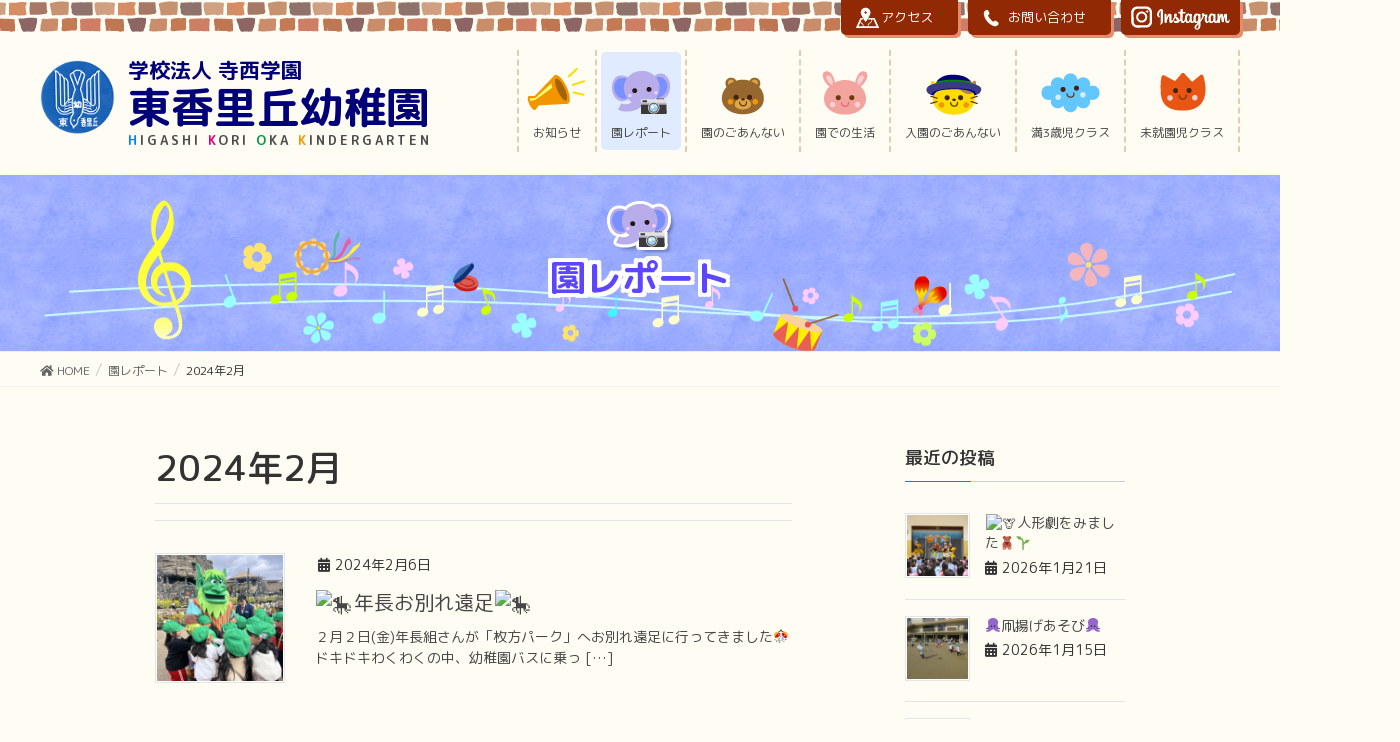

--- FILE ---
content_type: text/html; charset=UTF-8
request_url: https://higashikourioka.ensen.net/2024/02/?post_type=event
body_size: 36835
content:
<!DOCTYPE html>
<html lang="ja">
<head>
<meta charset="utf-8">
<meta http-equiv="X-UA-Compatible" content="IE=edge">
<meta name="viewport" content="width=device-width, initial-scale=1">
<meta name="description" content="大阪府枚方市にある 東香里丘幼稚園のホームページです。「つよく、ただしく、ほがらかな子供」へと成長してくれるよう全力をあげて取り組んでおります。">
<meta name="keywords" content="幼稚園,大阪府,枚方市,東香里丘幼稚園,香里ヶ丘,東香里,香里園">
<link rel="shortcut icon" href="/favicon.ico">
<title>園レポート &#8211; 東香里丘幼稚園</title>
<link rel='dns-prefetch' href='//s.w.org' />
<link rel="alternate" type="application/rss+xml" title="東香里丘幼稚園 &raquo; フィード" href="https://higashikourioka.ensen.net/feed/" />
<link rel="alternate" type="application/rss+xml" title="東香里丘幼稚園 &raquo; コメントフィード" href="https://higashikourioka.ensen.net/comments/feed/" />
<link rel="alternate" type="application/rss+xml" title="東香里丘幼稚園 &raquo; 園レポート フィード" href="https://higashikourioka.ensen.net/event/feed/" />
		<script type="text/javascript">
			window._wpemojiSettings = {"baseUrl":"https:\/\/s.w.org\/images\/core\/emoji\/11.2.0\/72x72\/","ext":".png","svgUrl":"https:\/\/s.w.org\/images\/core\/emoji\/11.2.0\/svg\/","svgExt":".svg","source":{"concatemoji":"https:\/\/higashikourioka.ensen.net\/wp-includes\/js\/wp-emoji-release.min.js?ver=5.1.19"}};
			!function(e,a,t){var n,r,o,i=a.createElement("canvas"),p=i.getContext&&i.getContext("2d");function s(e,t){var a=String.fromCharCode;p.clearRect(0,0,i.width,i.height),p.fillText(a.apply(this,e),0,0);e=i.toDataURL();return p.clearRect(0,0,i.width,i.height),p.fillText(a.apply(this,t),0,0),e===i.toDataURL()}function c(e){var t=a.createElement("script");t.src=e,t.defer=t.type="text/javascript",a.getElementsByTagName("head")[0].appendChild(t)}for(o=Array("flag","emoji"),t.supports={everything:!0,everythingExceptFlag:!0},r=0;r<o.length;r++)t.supports[o[r]]=function(e){if(!p||!p.fillText)return!1;switch(p.textBaseline="top",p.font="600 32px Arial",e){case"flag":return s([55356,56826,55356,56819],[55356,56826,8203,55356,56819])?!1:!s([55356,57332,56128,56423,56128,56418,56128,56421,56128,56430,56128,56423,56128,56447],[55356,57332,8203,56128,56423,8203,56128,56418,8203,56128,56421,8203,56128,56430,8203,56128,56423,8203,56128,56447]);case"emoji":return!s([55358,56760,9792,65039],[55358,56760,8203,9792,65039])}return!1}(o[r]),t.supports.everything=t.supports.everything&&t.supports[o[r]],"flag"!==o[r]&&(t.supports.everythingExceptFlag=t.supports.everythingExceptFlag&&t.supports[o[r]]);t.supports.everythingExceptFlag=t.supports.everythingExceptFlag&&!t.supports.flag,t.DOMReady=!1,t.readyCallback=function(){t.DOMReady=!0},t.supports.everything||(n=function(){t.readyCallback()},a.addEventListener?(a.addEventListener("DOMContentLoaded",n,!1),e.addEventListener("load",n,!1)):(e.attachEvent("onload",n),a.attachEvent("onreadystatechange",function(){"complete"===a.readyState&&t.readyCallback()})),(n=t.source||{}).concatemoji?c(n.concatemoji):n.wpemoji&&n.twemoji&&(c(n.twemoji),c(n.wpemoji)))}(window,document,window._wpemojiSettings);
		</script>
		<style type="text/css">
img.wp-smiley,
img.emoji {
	display: inline !important;
	border: none !important;
	box-shadow: none !important;
	height: 1em !important;
	width: 1em !important;
	margin: 0 .07em !important;
	vertical-align: -0.1em !important;
	background: none !important;
	padding: 0 !important;
}
</style>
	<link rel='stylesheet' id='font-awesome-css'  href='https://higashikourioka.ensen.net/wp-content/themes/lightning/inc/font-awesome/versions/5.6.0/css/all.min.css?ver=5.6' type='text/css' media='all' />
<link rel='stylesheet' id='wp-block-library-css'  href='https://higashikourioka.ensen.net/wp-includes/css/dist/block-library/style.min.css?ver=5.1.19' type='text/css' media='all' />
<link rel='stylesheet' id='lightning-common-style-css'  href='https://higashikourioka.ensen.net/wp-content/themes/lightning/assets/css/common.css?ver=6.7.1' type='text/css' media='all' />
<link rel='stylesheet' id='lightning-design-style-css'  href='https://higashikourioka.ensen.net/wp-content/themes/lightning/design-skin/origin/css/style.css?ver=6.7.1' type='text/css' media='all' />
<style id='lightning-design-style-inline-css' type='text/css'>
/* ltg theme common */.color_key_bg,.color_key_bg_hover:hover{background-color: #2e6da4;}.color_key_txt,.color_key_txt_hover:hover{color: #2e6da4;}.color_key_border,.color_key_border_hover:hover{border-color: #2e6da4;}.color_key_dark_bg,.color_key_dark_bg_hover:hover{background-color: #2e6da4;}.color_key_dark_txt,.color_key_dark_txt_hover:hover{color: #2e6da4;}.color_key_dark_border,.color_key_dark_border_hover:hover{border-color: #2e6da4;}
html, body { overflow-x: hidden; }
.tagcloud a:before { font-family: "Font Awesome 5 Free";content: "\f02b";font-weight: bold; }
</style>
<link rel='stylesheet' id='lightning-theme-style-css'  href='https://higashikourioka.ensen.net/wp-content/themes/lightning_child/style.css?ver=6.7.1' type='text/css' media='all' />
<link rel='stylesheet' id='lightning-woo-style-css'  href='https://higashikourioka.ensen.net/wp-content/themes/lightning/inc/woocommerce/css/woo.css?ver=6.7.1' type='text/css' media='all' />
<!--n2css--><script type='text/javascript' src='https://higashikourioka.ensen.net/wp-includes/js/jquery/jquery.js?ver=1.12.4'></script>
<script type='text/javascript' src='https://higashikourioka.ensen.net/wp-includes/js/jquery/jquery-migrate.min.js?ver=1.4.1'></script>
<link rel='https://api.w.org/' href='https://higashikourioka.ensen.net/wp-json/' />
<link rel="EditURI" type="application/rsd+xml" title="RSD" href="https://higashikourioka.ensen.net/xmlrpc.php?rsd" />
<link rel="wlwmanifest" type="application/wlwmanifest+xml" href="https://higashikourioka.ensen.net/wp-includes/wlwmanifest.xml" /> 
<meta name="generator" content="WordPress 5.1.19" />

<!-- BEGIN ExactMetrics v5.3.8 Universal Analytics - https://exactmetrics.com/ -->
<script>
(function(i,s,o,g,r,a,m){i['GoogleAnalyticsObject']=r;i[r]=i[r]||function(){
	(i[r].q=i[r].q||[]).push(arguments)},i[r].l=1*new Date();a=s.createElement(o),
	m=s.getElementsByTagName(o)[0];a.async=1;a.src=g;m.parentNode.insertBefore(a,m)
})(window,document,'script','https://www.google-analytics.com/analytics.js','ga');
  ga('create', 'UA-142596275-1', 'auto');
  ga('send', 'pageview');
</script>
<!-- END ExactMetrics Universal Analytics -->
<link rel="stylesheet" href="https://fonts.googleapis.com/earlyaccess/roundedmplus1c.css">
<script src="https://cdnjs.cloudflare.com/ajax/libs/jquery/1.10.2/jquery.min.js"></script>
<script src="https://cdnjs.cloudflare.com/ajax/libs/jquery-easing/1.3/jquery.easing.min.js"></script>
<script src="/wp-content/themes/lightning_child/js/common.js"></script>
<!-- Global site tag (gtag.js) - Google Analytics -->
<script async src="https://www.googletagmanager.com/gtag/js?id=UA-142596275-1"></script>
<script>
  window.dataLayer = window.dataLayer || [];
  function gtag(){dataLayer.push(arguments);}
  gtag('js', new Date());

  gtag('config', 'UA-142596275-1');
</script>

</head>
<body class="archive date post-type-archive post-type-archive-event sidebar-fix fa_v5_css device-pc headfix header_height_changer">
<div class="vk-mobile-nav-menu-btn">MENU</div><div class="vk-mobile-nav"><nav class="global-nav"><ul id="menu-menu-1" class="vk-menu-acc  menu"><li id="menu-item-457" class="menu-item menu-item-type-custom menu-item-object-custom menu-item-457"><a href="/notice/">お知らせ</a></li>
<li id="menu-item-454" class="menu-item menu-item-type-custom menu-item-object-custom menu-item-454"><a href="/event/">園レポート</a></li>
<li id="menu-item-512" class="menu-item menu-item-type-custom menu-item-object-custom menu-item-has-children menu-item-512"><a>園のごあんない</a>
<ul class="sub-menu">
	<li id="menu-item-40" class="menu-item menu-item-type-post_type menu-item-object-page menu-item-40"><a href="https://higashikourioka.ensen.net/about-top/about/">ごあいさつ・教育方針</a></li>
	<li id="menu-item-39" class="menu-item menu-item-type-post_type menu-item-object-page menu-item-39"><a href="https://higashikourioka.ensen.net/about-top/building/">園舎紹介</a></li>
	<li id="menu-item-38" class="menu-item menu-item-type-post_type menu-item-object-page menu-item-38"><a href="https://higashikourioka.ensen.net/about-top/access/">アクセス</a></li>
</ul>
</li>
<li id="menu-item-513" class="menu-item menu-item-type-custom menu-item-object-custom menu-item-has-children menu-item-513"><a>園での生活</a>
<ul class="sub-menu">
	<li id="menu-item-32" class="menu-item menu-item-type-post_type menu-item-object-page menu-item-32"><a href="https://higashikourioka.ensen.net/schedule/day-schedule/">園の一日</a></li>
	<li id="menu-item-31" class="menu-item menu-item-type-post_type menu-item-object-page menu-item-31"><a href="https://higashikourioka.ensen.net/schedule/year-schedule/">年間行事</a></li>
	<li id="menu-item-30" class="menu-item menu-item-type-post_type menu-item-object-page menu-item-30"><a href="https://higashikourioka.ensen.net/schedule/extension/">預かり保育</a></li>
	<li id="menu-item-29" class="menu-item menu-item-type-post_type menu-item-object-page menu-item-29"><a href="https://higashikourioka.ensen.net/schedule/outside-class/">課外教室</a></li>
</ul>
</li>
<li id="menu-item-20" class="menu-item menu-item-type-post_type menu-item-object-page menu-item-20"><a href="https://higashikourioka.ensen.net/information/">入園のごあんない</a></li>
<li id="menu-item-347" class="menu-item menu-item-type-post_type menu-item-object-page menu-item-347"><a href="https://higashikourioka.ensen.net/sora/">満3歳児クラス</a></li>
<li id="menu-item-18" class="menu-item menu-item-type-post_type menu-item-object-page menu-item-18"><a href="https://higashikourioka.ensen.net/hana/">未就園児クラス</a></li>
</ul></nav><aside class="widget_text widget vk-mobile-nav-widget widget_custom_html" id="custom_html-3"><div class="textwidget custom-html-widget"><ul id="sp_fd_menu">
	<li><a href="/policy/">個人情報保護方針・情報公開</a></li>
	<li><a href="/sitemap/">サイトマップ</a></li>
</ul>
<style>
	.vk-mobile-nav .global-nav {
    margin-bottom: 0;
}
	#sp_fd_menu{
		margin:0;
		padding:0;
	}
	#sp_fd_menu li{
		list-style:none;
		margin:0;
	}
	#sp_fd_menu li a{
		display:block;
		color: #333;
    border-bottom: 1px solid #ccc;
		font-size:14px;
		padding:.7em .5em;
	}
</style></div></aside></div><header class="navbar siteHeader">
		<div class="container siteHeadContainer">
		<div class="navbar-header">
			<h1 class="navbar-brand siteHeader_logo">
			<a href="https://higashikourioka.ensen.net/">
			<div id="mark"><img src="/wp-content/uploads/images/mark.png" alt="東香里丘幼稚園マーク"></div>
			<div id="logoArea">
				<p id="logo_01">学校法人 寺西学園</p>
				<p id="logo_02">東香里丘幼稚園</p>
				<p id="logo_en"><span>H</span>IGASHI <span>K</span>ORI <span>O</span>KA <span>K</span>INDERGARTEN</p>
			</div>
			</a>
			</h1>
								</div>
		<ul class="navi_link">
			<li><a href="/access/">アクセス</a></li>
			<li><a href="#contact">お問い合わせ</a></li>
			<li class="insta"><a href="https://www.instagram.com/higashikourioka/?hl=ja" target="_blank"><img src="/images/hdlink_instagram.png" alt="インスタグラム"></a></li>
		</ul>
		<div id="gMenu_outer" class="gMenu_outer"><nav class="menu-menu-1-container"><ul id="menu-menu-3" class="menu nav gMenu"><li id="menu-item-457" class="menu-item menu-item-type-custom menu-item-object-custom"><a href="/notice/"><strong class="gMenu_name">お知らせ</strong></a></li>
<li id="menu-item-454" class="menu-item menu-item-type-custom menu-item-object-custom"><a href="/event/"><strong class="gMenu_name">園レポート</strong></a></li>
<li id="menu-item-512" class="menu-item menu-item-type-custom menu-item-object-custom menu-item-has-children"><a><strong class="gMenu_name">園のごあんない</strong></a>
<ul class="sub-menu">
	<li id="menu-item-40" class="menu-item menu-item-type-post_type menu-item-object-page"><a href="https://higashikourioka.ensen.net/about-top/about/">ごあいさつ・教育方針</a></li>
	<li id="menu-item-39" class="menu-item menu-item-type-post_type menu-item-object-page"><a href="https://higashikourioka.ensen.net/about-top/building/">園舎紹介</a></li>
	<li id="menu-item-38" class="menu-item menu-item-type-post_type menu-item-object-page"><a href="https://higashikourioka.ensen.net/about-top/access/">アクセス</a></li>
</ul>
</li>
<li id="menu-item-513" class="menu-item menu-item-type-custom menu-item-object-custom menu-item-has-children"><a><strong class="gMenu_name">園での生活</strong></a>
<ul class="sub-menu">
	<li id="menu-item-32" class="menu-item menu-item-type-post_type menu-item-object-page"><a href="https://higashikourioka.ensen.net/schedule/day-schedule/">園の一日</a></li>
	<li id="menu-item-31" class="menu-item menu-item-type-post_type menu-item-object-page"><a href="https://higashikourioka.ensen.net/schedule/year-schedule/">年間行事</a></li>
	<li id="menu-item-30" class="menu-item menu-item-type-post_type menu-item-object-page"><a href="https://higashikourioka.ensen.net/schedule/extension/">預かり保育</a></li>
	<li id="menu-item-29" class="menu-item menu-item-type-post_type menu-item-object-page"><a href="https://higashikourioka.ensen.net/schedule/outside-class/">課外教室</a></li>
</ul>
</li>
<li id="menu-item-20" class="menu-item menu-item-type-post_type menu-item-object-page"><a href="https://higashikourioka.ensen.net/information/"><strong class="gMenu_name">入園のごあんない</strong></a></li>
<li id="menu-item-347" class="menu-item menu-item-type-post_type menu-item-object-page"><a href="https://higashikourioka.ensen.net/sora/"><strong class="gMenu_name">満3歳児クラス</strong></a></li>
<li id="menu-item-18" class="menu-item menu-item-type-post_type menu-item-object-page"><a href="https://higashikourioka.ensen.net/hana/"><strong class="gMenu_name">未就園児クラス</strong></a></li>
</ul></nav></div>	</div>
	</header>
<a id="header"></a>

<div class="section page-header"><div class="container"><div class="row"><div class="col-md-12">
<h1 class="page-header_pageTitle">
園レポート</h1>
</div></div></div></div><!-- [ /.page-header ] -->
<!-- [ .breadSection ] -->
<div class="section breadSection">
<div class="container">
<div class="row">
<ol class="breadcrumb" itemtype="http://schema.org/BreadcrumbList"><li id="panHome" itemprop="itemListElement" itemscope itemtype="http://schema.org/ListItem"><a itemprop="item" href="https://higashikourioka.ensen.net/"><span itemprop="name"><i class="fa fa-home"></i> HOME</span></a></li><li itemprop="itemListElement" itemscope itemtype="http://schema.org/ListItem"><a itemprop="item" href="https://higashikourioka.ensen.net/event/"><span itemprop="name">園レポート</span></a></li><li><span>2024年2月</span></li></ol>
</div>
</div>
</div>
<!-- [ /.breadSection ] -->
<div class="section siteContent">
<div class="container">
<div class="row">

<div class="col-md-8 mainSection" id="main" role="main">

	<header class="archive-header"><h1>2024年2月</h1></header>
<div class="postList">


	
		<article class="media">
<div id="post-3349" class="post-3349 event type-event status-publish has-post-thumbnail hentry">
		<div class="media-left postList_thumbnail">
		<a href="https://higashikourioka.ensen.net/event/%f0%9f%8e%a0%e5%b9%b4%e9%95%b7%e3%81%8a%e5%88%a5%e3%82%8c%e9%81%a0%e8%b6%b3%f0%9f%8e%a0/">
		<img width="272" height="272" src="https://higashikourioka.ensen.net/wp-content/uploads/2024/02/2024-02-02-15.43.10-272x272.jpg" class="media-object wp-post-image" alt="" srcset="https://higashikourioka.ensen.net/wp-content/uploads/2024/02/2024-02-02-15.43.10-272x272.jpg 272w, https://higashikourioka.ensen.net/wp-content/uploads/2024/02/2024-02-02-15.43.10-300x300.jpg 300w, https://higashikourioka.ensen.net/wp-content/uploads/2024/02/2024-02-02-15.43.10-768x768.jpg 768w, https://higashikourioka.ensen.net/wp-content/uploads/2024/02/2024-02-02-15.43.10-1024x1024.jpg 1024w, https://higashikourioka.ensen.net/wp-content/uploads/2024/02/2024-02-02-15.43.10.jpg 1170w" sizes="(max-width: 272px) 100vw, 272px" />		</a>
	</div>
		<div class="media-body">
		<div class="entry-meta">


<span class="published entry-meta_items">2024年2月6日</span>

<span class="entry-meta_items entry-meta_updated">/ 最終更新日 : <span class="updated">2024年2月6日</span></span>


	
	<span class="vcard author entry-meta_items entry-meta_items_author"><span class="fn">higashikourioka</span></span>




</div>
		<h1 class="media-heading entry-title"><a href="https://higashikourioka.ensen.net/event/%f0%9f%8e%a0%e5%b9%b4%e9%95%b7%e3%81%8a%e5%88%a5%e3%82%8c%e9%81%a0%e8%b6%b3%f0%9f%8e%a0/">🎠年長お別れ遠足🎠</a></h1>
		<a href="https://higashikourioka.ensen.net/event/%f0%9f%8e%a0%e5%b9%b4%e9%95%b7%e3%81%8a%e5%88%a5%e3%82%8c%e9%81%a0%e8%b6%b3%f0%9f%8e%a0/" class="media-body_excerpt"><p>２月２日(金)年長組さんが「枚方パーク」へお別れ遠足に行ってきました🎊 ドキドキわくわくの中、幼稚園バスに乗っ [&hellip;]</p>
</a>
		<!--
		<div><a href="https://higashikourioka.ensen.net/event/%f0%9f%8e%a0%e5%b9%b4%e9%95%b7%e3%81%8a%e5%88%a5%e3%82%8c%e9%81%a0%e8%b6%b3%f0%9f%8e%a0/" class="btn btn-default btn-sm">続きを読む</a></div>
		-->   
	</div>
</div>
</article>		<article class="media">
<div id="post-3335" class="post-3335 event type-event status-publish has-post-thumbnail hentry">
		<div class="media-left postList_thumbnail">
		<a href="https://higashikourioka.ensen.net/event/%f0%9f%91%b9%e7%af%80%e5%88%86%f0%9f%91%b9/">
		<img width="272" height="272" src="https://higashikourioka.ensen.net/wp-content/uploads/2024/02/IMG_0976-272x272.jpg" class="media-object wp-post-image" alt="" />		</a>
	</div>
		<div class="media-body">
		<div class="entry-meta">


<span class="published entry-meta_items">2024年2月6日</span>

<span class="entry-meta_items entry-meta_updated">/ 最終更新日 : <span class="updated">2024年2月6日</span></span>


	
	<span class="vcard author entry-meta_items entry-meta_items_author"><span class="fn">higashikourioka</span></span>




</div>
		<h1 class="media-heading entry-title"><a href="https://higashikourioka.ensen.net/event/%f0%9f%91%b9%e7%af%80%e5%88%86%f0%9f%91%b9/">👹節分👹</a></h1>
		<a href="https://higashikourioka.ensen.net/event/%f0%9f%91%b9%e7%af%80%e5%88%86%f0%9f%91%b9/" class="media-body_excerpt"><p>２月１日（木）幼稚園で節分の豆まきを行いました！ まず始めに講堂でお楽しみ会♪ みんなでオニのパンツを歌いまし [&hellip;]</p>
</a>
		<!--
		<div><a href="https://higashikourioka.ensen.net/event/%f0%9f%91%b9%e7%af%80%e5%88%86%f0%9f%91%b9/" class="btn btn-default btn-sm">続きを読む</a></div>
		-->   
	</div>
</div>
</article>		<article class="media">
<div id="post-3323" class="post-3323 event type-event status-publish has-post-thumbnail hentry">
		<div class="media-left postList_thumbnail">
		<a href="https://higashikourioka.ensen.net/event/%f0%9f%8d%ac%e6%ba%803%e6%ad%b3%e5%85%90%e3%82%af%e3%83%a9%e3%82%b9%e3%81%ae%e4%bf%9d%e8%82%b2%e5%8f%82%e8%a6%b3%f0%9f%8d%ac/">
		<img width="272" height="272" src="https://higashikourioka.ensen.net/wp-content/uploads/2024/01/IMG_E0917-272x272.jpg" class="media-object wp-post-image" alt="" srcset="https://higashikourioka.ensen.net/wp-content/uploads/2024/01/IMG_E0917-272x272.jpg 272w, https://higashikourioka.ensen.net/wp-content/uploads/2024/01/IMG_E0917-300x300.jpg 300w, https://higashikourioka.ensen.net/wp-content/uploads/2024/01/IMG_E0917-768x768.jpg 768w, https://higashikourioka.ensen.net/wp-content/uploads/2024/01/IMG_E0917-1024x1024.jpg 1024w, https://higashikourioka.ensen.net/wp-content/uploads/2024/01/IMG_E0917.jpg 1536w" sizes="(max-width: 272px) 100vw, 272px" />		</a>
	</div>
		<div class="media-body">
		<div class="entry-meta">


<span class="published entry-meta_items">2024年2月6日</span>

<span class="entry-meta_items entry-meta_updated">/ 最終更新日 : <span class="updated">2024年2月6日</span></span>


	
	<span class="vcard author entry-meta_items entry-meta_items_author"><span class="fn">higashikourioka</span></span>




</div>
		<h1 class="media-heading entry-title"><a href="https://higashikourioka.ensen.net/event/%f0%9f%8d%ac%e6%ba%803%e6%ad%b3%e5%85%90%e3%82%af%e3%83%a9%e3%82%b9%e3%81%ae%e4%bf%9d%e8%82%b2%e5%8f%82%e8%a6%b3%f0%9f%8d%ac/">🍬満3歳児クラスの保育参観🍬</a></h1>
		<a href="https://higashikourioka.ensen.net/event/%f0%9f%8d%ac%e6%ba%803%e6%ad%b3%e5%85%90%e3%82%af%e3%83%a9%e3%82%b9%e3%81%ae%e4%bf%9d%e8%82%b2%e5%8f%82%e8%a6%b3%f0%9f%8d%ac/" class="media-body_excerpt"><p>１月３１日(水）、３学期になりクラスのお友達が揃ったところで 「そら組」「ほし組」で保育参観を行いました🎶 お [&hellip;]</p>
</a>
		<!--
		<div><a href="https://higashikourioka.ensen.net/event/%f0%9f%8d%ac%e6%ba%803%e6%ad%b3%e5%85%90%e3%82%af%e3%83%a9%e3%82%b9%e3%81%ae%e4%bf%9d%e8%82%b2%e5%8f%82%e8%a6%b3%f0%9f%8d%ac/" class="btn btn-default btn-sm">続きを読む</a></div>
		-->   
	</div>
</div>
</article>	
	
	
	
</div><!-- [ /.postList ] -->


</div><!-- [ /.mainSection ] -->

<div class="col-md-3 col-md-offset-1 subSection sideSection">


<aside class="widget">
<h1 class="subSection-title">最近の投稿</h1>

  <div class="media">

    
      <div class="media-left postList_thumbnail">
        <a href="https://higashikourioka.ensen.net/event/%f0%9f%a6%92%e4%ba%ba%e5%bd%a2%e5%8a%87%e3%82%92%e3%81%bf%e3%81%be%e3%81%97%e3%81%9f%f0%9f%a7%b8%f0%9f%8c%b1/">
        <img width="272" height="272" src="https://higashikourioka.ensen.net/wp-content/uploads/2026/01/IMG_1546-1-272x272.jpg" class="attachment-thumbnail size-thumbnail wp-post-image" alt="" />        </a>
      </div>

    
    <div class="media-body">
      <h4 class="media-heading"><a href="https://higashikourioka.ensen.net/event/%f0%9f%a6%92%e4%ba%ba%e5%bd%a2%e5%8a%87%e3%82%92%e3%81%bf%e3%81%be%e3%81%97%e3%81%9f%f0%9f%a7%b8%f0%9f%8c%b1/">🦒人形劇をみました🧸🌱</a></h4>
      <div class="published entry-meta_items">2026年1月21日</div>          
    </div>
  </div>


  <div class="media">

    
      <div class="media-left postList_thumbnail">
        <a href="https://higashikourioka.ensen.net/event/%f0%9f%90%99%e5%87%a7%e6%8f%9a%e3%81%92%e3%81%82%e3%81%9d%e3%81%b3%f0%9f%90%99/">
        <img width="272" height="272" src="https://higashikourioka.ensen.net/wp-content/uploads/2026/01/IMG_1209-272x272.jpg" class="attachment-thumbnail size-thumbnail wp-post-image" alt="" />        </a>
      </div>

    
    <div class="media-body">
      <h4 class="media-heading"><a href="https://higashikourioka.ensen.net/event/%f0%9f%90%99%e5%87%a7%e6%8f%9a%e3%81%92%e3%81%82%e3%81%9d%e3%81%b3%f0%9f%90%99/">🐙凧揚げあそび🐙</a></h4>
      <div class="published entry-meta_items">2026年1月15日</div>          
    </div>
  </div>


  <div class="media">

    
      <div class="media-left postList_thumbnail">
        <a href="https://higashikourioka.ensen.net/event/%f0%9f%90%b4%ef%bc%93%e5%ad%a6%e6%9c%9f%e5%a7%8b%e6%a5%ad%e5%bc%8f%f0%9f%90%b4/">
        <img width="272" height="272" src="https://higashikourioka.ensen.net/wp-content/uploads/2025/12/IMG_1049-272x272.jpg" class="attachment-thumbnail size-thumbnail wp-post-image" alt="" />        </a>
      </div>

    
    <div class="media-body">
      <h4 class="media-heading"><a href="https://higashikourioka.ensen.net/event/%f0%9f%90%b4%ef%bc%93%e5%ad%a6%e6%9c%9f%e5%a7%8b%e6%a5%ad%e5%bc%8f%f0%9f%90%b4/">🐴３学期始業式🐴</a></h4>
      <div class="published entry-meta_items">2026年1月8日</div>          
    </div>
  </div>


  <div class="media">

    
      <div class="media-left postList_thumbnail">
        <a href="https://higashikourioka.ensen.net/event/%e2%9d%84%ef%b8%8f2%e5%ad%a6%e6%9c%9f%e7%b5%82%e6%a5%ad%e5%bc%8f%e2%9d%84%ef%b8%8f/">
        <img width="272" height="272" src="https://higashikourioka.ensen.net/wp-content/uploads/2025/12/IMG_1049-272x272.jpg" class="attachment-thumbnail size-thumbnail wp-post-image" alt="" />        </a>
      </div>

    
    <div class="media-body">
      <h4 class="media-heading"><a href="https://higashikourioka.ensen.net/event/%e2%9d%84%ef%b8%8f2%e5%ad%a6%e6%9c%9f%e7%b5%82%e6%a5%ad%e5%bc%8f%e2%9d%84%ef%b8%8f/">❄️2学期終業式❄️</a></h4>
      <div class="published entry-meta_items">2025年12月24日</div>          
    </div>
  </div>


  <div class="media">

    
      <div class="media-left postList_thumbnail">
        <a href="https://higashikourioka.ensen.net/event/%f0%9f%8e%85%e3%82%af%e3%83%aa%e3%82%b9%e3%83%9e%e3%82%b9%e4%bc%9a%f0%9f%8e%85-3/">
        <img width="272" height="272" src="https://higashikourioka.ensen.net/wp-content/uploads/2025/12/IMG_1040-e1765956385271-272x272.jpg" class="attachment-thumbnail size-thumbnail wp-post-image" alt="" />        </a>
      </div>

    
    <div class="media-body">
      <h4 class="media-heading"><a href="https://higashikourioka.ensen.net/event/%f0%9f%8e%85%e3%82%af%e3%83%aa%e3%82%b9%e3%83%9e%e3%82%b9%e4%bc%9a%f0%9f%8e%85-3/">🎅クリスマス会🎅</a></h4>
      <div class="published entry-meta_items">2025年12月17日</div>          
    </div>
  </div>

</aside>
  


<aside class="widget widget_archive widget_link_list">
<nav class="localNav">
<h1 class="subSection-title">アーカイブ</h1>
<ul>
  	<li><a href='https://higashikourioka.ensen.net/2026/01/?post_type=event'>2026年1月</a></li>
	<li><a href='https://higashikourioka.ensen.net/2025/12/?post_type=event'>2025年12月</a></li>
	<li><a href='https://higashikourioka.ensen.net/2025/11/?post_type=event'>2025年11月</a></li>
	<li><a href='https://higashikourioka.ensen.net/2025/10/?post_type=event'>2025年10月</a></li>
	<li><a href='https://higashikourioka.ensen.net/2025/09/?post_type=event'>2025年9月</a></li>
	<li><a href='https://higashikourioka.ensen.net/2025/08/?post_type=event'>2025年8月</a></li>
	<li><a href='https://higashikourioka.ensen.net/2025/07/?post_type=event'>2025年7月</a></li>
	<li><a href='https://higashikourioka.ensen.net/2025/06/?post_type=event'>2025年6月</a></li>
	<li><a href='https://higashikourioka.ensen.net/2025/05/?post_type=event'>2025年5月</a></li>
	<li><a href='https://higashikourioka.ensen.net/2025/04/?post_type=event'>2025年4月</a></li>
	<li><a href='https://higashikourioka.ensen.net/2025/03/?post_type=event'>2025年3月</a></li>
	<li><a href='https://higashikourioka.ensen.net/2025/02/?post_type=event'>2025年2月</a></li>
	<li><a href='https://higashikourioka.ensen.net/2025/01/?post_type=event'>2025年1月</a></li>
	<li><a href='https://higashikourioka.ensen.net/2024/12/?post_type=event'>2024年12月</a></li>
	<li><a href='https://higashikourioka.ensen.net/2024/11/?post_type=event'>2024年11月</a></li>
	<li><a href='https://higashikourioka.ensen.net/2024/10/?post_type=event'>2024年10月</a></li>
	<li><a href='https://higashikourioka.ensen.net/2024/09/?post_type=event'>2024年9月</a></li>
	<li><a href='https://higashikourioka.ensen.net/2024/07/?post_type=event'>2024年7月</a></li>
	<li><a href='https://higashikourioka.ensen.net/2024/06/?post_type=event'>2024年6月</a></li>
	<li><a href='https://higashikourioka.ensen.net/2024/05/?post_type=event'>2024年5月</a></li>
	<li><a href='https://higashikourioka.ensen.net/2024/04/?post_type=event'>2024年4月</a></li>
	<li><a href='https://higashikourioka.ensen.net/2024/03/?post_type=event'>2024年3月</a></li>
	<li><a href='https://higashikourioka.ensen.net/2024/02/?post_type=event'>2024年2月</a></li>
	<li><a href='https://higashikourioka.ensen.net/2024/01/?post_type=event'>2024年1月</a></li>
	<li><a href='https://higashikourioka.ensen.net/2023/12/?post_type=event'>2023年12月</a></li>
	<li><a href='https://higashikourioka.ensen.net/2023/11/?post_type=event'>2023年11月</a></li>
	<li><a href='https://higashikourioka.ensen.net/2023/10/?post_type=event'>2023年10月</a></li>
	<li><a href='https://higashikourioka.ensen.net/2023/09/?post_type=event'>2023年9月</a></li>
	<li><a href='https://higashikourioka.ensen.net/2023/08/?post_type=event'>2023年8月</a></li>
	<li><a href='https://higashikourioka.ensen.net/2023/07/?post_type=event'>2023年7月</a></li>
	<li><a href='https://higashikourioka.ensen.net/2023/06/?post_type=event'>2023年6月</a></li>
	<li><a href='https://higashikourioka.ensen.net/2023/05/?post_type=event'>2023年5月</a></li>
	<li><a href='https://higashikourioka.ensen.net/2023/04/?post_type=event'>2023年4月</a></li>
	<li><a href='https://higashikourioka.ensen.net/2023/03/?post_type=event'>2023年3月</a></li>
	<li><a href='https://higashikourioka.ensen.net/2023/02/?post_type=event'>2023年2月</a></li>
	<li><a href='https://higashikourioka.ensen.net/2023/01/?post_type=event'>2023年1月</a></li>
	<li><a href='https://higashikourioka.ensen.net/2022/12/?post_type=event'>2022年12月</a></li>
	<li><a href='https://higashikourioka.ensen.net/2022/11/?post_type=event'>2022年11月</a></li>
	<li><a href='https://higashikourioka.ensen.net/2022/10/?post_type=event'>2022年10月</a></li>
	<li><a href='https://higashikourioka.ensen.net/2022/09/?post_type=event'>2022年9月</a></li>
	<li><a href='https://higashikourioka.ensen.net/2022/08/?post_type=event'>2022年8月</a></li>
	<li><a href='https://higashikourioka.ensen.net/2022/07/?post_type=event'>2022年7月</a></li>
	<li><a href='https://higashikourioka.ensen.net/2022/06/?post_type=event'>2022年6月</a></li>
	<li><a href='https://higashikourioka.ensen.net/2022/05/?post_type=event'>2022年5月</a></li>
	<li><a href='https://higashikourioka.ensen.net/2022/04/?post_type=event'>2022年4月</a></li>
	<li><a href='https://higashikourioka.ensen.net/2022/03/?post_type=event'>2022年3月</a></li>
	<li><a href='https://higashikourioka.ensen.net/2022/02/?post_type=event'>2022年2月</a></li>
	<li><a href='https://higashikourioka.ensen.net/2022/01/?post_type=event'>2022年1月</a></li>
	<li><a href='https://higashikourioka.ensen.net/2021/12/?post_type=event'>2021年12月</a></li>
	<li><a href='https://higashikourioka.ensen.net/2021/11/?post_type=event'>2021年11月</a></li>
	<li><a href='https://higashikourioka.ensen.net/2021/10/?post_type=event'>2021年10月</a></li>
	<li><a href='https://higashikourioka.ensen.net/2021/09/?post_type=event'>2021年9月</a></li>
	<li><a href='https://higashikourioka.ensen.net/2021/08/?post_type=event'>2021年8月</a></li>
	<li><a href='https://higashikourioka.ensen.net/2021/07/?post_type=event'>2021年7月</a></li>
	<li><a href='https://higashikourioka.ensen.net/2021/06/?post_type=event'>2021年6月</a></li>
	<li><a href='https://higashikourioka.ensen.net/2021/05/?post_type=event'>2021年5月</a></li>
	<li><a href='https://higashikourioka.ensen.net/2021/04/?post_type=event'>2021年4月</a></li>
	<li><a href='https://higashikourioka.ensen.net/2021/03/?post_type=event'>2021年3月</a></li>
	<li><a href='https://higashikourioka.ensen.net/2021/02/?post_type=event'>2021年2月</a></li>
	<li><a href='https://higashikourioka.ensen.net/2021/01/?post_type=event'>2021年1月</a></li>
	<li><a href='https://higashikourioka.ensen.net/2020/12/?post_type=event'>2020年12月</a></li>
	<li><a href='https://higashikourioka.ensen.net/2020/11/?post_type=event'>2020年11月</a></li>
	<li><a href='https://higashikourioka.ensen.net/2020/10/?post_type=event'>2020年10月</a></li>
	<li><a href='https://higashikourioka.ensen.net/2020/09/?post_type=event'>2020年9月</a></li>
	<li><a href='https://higashikourioka.ensen.net/2020/08/?post_type=event'>2020年8月</a></li>
	<li><a href='https://higashikourioka.ensen.net/2020/07/?post_type=event'>2020年7月</a></li>
	<li><a href='https://higashikourioka.ensen.net/2020/06/?post_type=event'>2020年6月</a></li>
	<li><a href='https://higashikourioka.ensen.net/2020/04/?post_type=event'>2020年4月</a></li>
	<li><a href='https://higashikourioka.ensen.net/2020/03/?post_type=event'>2020年3月</a></li>
	<li><a href='https://higashikourioka.ensen.net/2020/02/?post_type=event'>2020年2月</a></li>
	<li><a href='https://higashikourioka.ensen.net/2020/01/?post_type=event'>2020年1月</a></li>
	<li><a href='https://higashikourioka.ensen.net/2019/12/?post_type=event'>2019年12月</a></li>
	<li><a href='https://higashikourioka.ensen.net/2019/11/?post_type=event'>2019年11月</a></li>
	<li><a href='https://higashikourioka.ensen.net/2019/10/?post_type=event'>2019年10月</a></li>
	<li><a href='https://higashikourioka.ensen.net/2019/09/?post_type=event'>2019年9月</a></li>
	<li><a href='https://higashikourioka.ensen.net/2019/08/?post_type=event'>2019年8月</a></li>
	<li><a href='https://higashikourioka.ensen.net/2019/07/?post_type=event'>2019年7月</a></li>
	<li><a href='https://higashikourioka.ensen.net/2019/06/?post_type=event'>2019年6月</a></li>
	<li><a href='https://higashikourioka.ensen.net/2019/05/?post_type=event'>2019年5月</a></li>
</ul>
</nav>
</aside>

</div><!-- [ /.subSection ] -->

</div><!-- [ /.row ] -->
</div><!-- [ /.container ] -->
</div><!-- [ /.siteContent ] -->
	
<div class="section siteContent contact_area" id="contact">
	<div class="container al_center">
			<p class="contact_txt"><span>ご不明点などございましたら<br class="for_sp">お気軽にお問い合わせください</span></p>
			<p class="tel_num"><strong>072-853-5665</strong>（代）</p>
			<p>〒573-0081　<br class="for_sp">大阪府枚方市釈尊寺町25番27号</p>
			<img src="/images/funka.png" alt="噴火" id="funka">
			<img src="/images/top_contact_bkimg.png" alt="恐竜イラスト" id="contact_img" class="for_pc" />
			<img src="/images/sp_top_contact_bkimg_01.png" alt="恐竜イラスト" id="contact_img" class="for_sp" />
	</div><!-- [ /.container ] -->
	
</div><!-- [ /.siteContent ] -->
<p id="page-top"><a href="#header"><img src="/images/btn_pagetop.png" alt="トップに戻る"></a></p>
<footer class="section siteFooter">
    <div class="footerMenu">
       <div class="container"><img src="/images/sp_top_contact_bkimg_02.png" alt="恐竜イラスト" class="for_sp sp_fd_img" /><img src="/images/img_kuma.png" alt="" class="cara_kuma" />
                        <div id="nameArea"><p>学校法人　寺西学園</p><p><strong>東香里丘幼稚園</strong></p></div>
            <ul>
            	<li><a href="/notice/">お知らせ</a></li>
							<li><a href="/event/">園レポート</a></li>
            </ul>
            <ul>
            	<li><a href="/about/">園のごあんない</a>
            		<ul>
            			<li><a href="/about/">あいさつ・教育方針</a></li>
            			<li><a href="/building/">園舎紹介</a></li>
            			<li><a href="/access/">アクセス</a></li>
            		</ul>
            	</li>
            </ul>
            <ul>
            	<li><a href="/day-schedule/">園での生活</a>
            		<ul>
            			<li><a href="/day-schedule/">園の一日</a></li>
            			<li><a href="/year-schedule/">年間行事</a></li>
            			<li><a href="/extension/">預かり保育</a></li>
            			<li><a href="/outside-class/">課外教室</a></li>
            		</ul>
            	</li>
            </ul>
            <ul>
            	<li><a href="/information/">入園のごあんない</a></li>
            	<li><a href="/sora/">満3歳児クラス</a></li>
            	<li><a href="/hana/">未就園児クラス</a></li>
            </ul>
            <ul class="last-menu">
            	<li><a href="/policy/">サイトポリシー・個人情報保護方針・情報公開</a></li>
            	<li><a href="/sitemap/">サイトマップ</a></li>
            </ul>
            
        </div>
    </div>
   
    <div class="container sectionBox copySection text-center">
			<p>Copyright &copy; 東香里丘幼稚園 All Rights Reserved.</p>
    </div>
</footer>
<script type='text/javascript' src='https://higashikourioka.ensen.net/wp-content/themes/lightning/library/bootstrap/js/bootstrap.min.js?ver=3.3.4'></script>
<script type='text/javascript' src='https://higashikourioka.ensen.net/wp-content/themes/lightning/assets/js/lightning.min.js?ver=6.7.1'></script>
<script type='text/javascript' src='https://higashikourioka.ensen.net/wp-includes/js/wp-embed.min.js?ver=5.1.19'></script>
</body>
</html>


--- FILE ---
content_type: text/css
request_url: https://higashikourioka.ensen.net/wp-content/themes/lightning_child/style.css?ver=6.7.1
body_size: 45893
content:
@charset "utf-8";
/*
Theme Name: Lightning Child
Theme URI: ★ テーマの公式サイトなどのURL（空欄でも可） ★
Template: lightning
Description: ★ テーマの説明（空欄でも可） ★
Author: ★ テーマ作成者の名前（空欄でも可） ★
Tags: 
Version: 0.1.2
*/


/*---------------
フォント
------------------*/
@font-face {
  font-family: "keifont";
  src: url("/font/keifont.eot?") format('eot'),
       url("/font/keifont.woff2") format('woff2'),
       url("/font/keifont.woff") format('woff');
}

body { 
	font-family: 'Rounded Mplus 1c';
	background-color:#FFFCF3;
}

/*---------------
マウスオーバー時のフェードイン
------------------*/
a{
	transition: all  0.3s ease;
}

/*---------------
ウィンドウの幅
------------------*/
@media (min-width: 1200px){
.container {
    width: 1200px;
		padding-left:0;
		padding-right:0;
}
}
@media (min-width: 992px) and (max-width:1199px){
	.container {
			padding-left:0;
			padding-right:0;
	}
}
@media (max-width: 991px){
	.row{
		margin-left:0;
		margin-right:0;
	}
}


/*---------------
ヘッダ分の余白
------------------*/
@media (min-width: 1200px){
	/*a#header{
		display:block;
		height:175px;
	}*/
}


/*-------------
ヘッダ　ロゴ
----------------*/
.siteHeader{
	background-color:#FFFCF3;
	background-image: url(/wp-content/uploads/images/hd_bk.png);
	background-repeat: repeat-x;
	-webkit-box-shadow: none;
  box-shadow:none;
}
body.scrolled .siteHeader{
	background-size:87px;
}
@media (min-width: 992px){
	.siteHeader .container {
			/*padding-top: 60px;*/
	}
}
h1.siteHeader_logo{
	padding-top: 40px;
}
body.scrolled h1.siteHeader_logo{
	padding-top: 30px;
}
.siteHeader_logo a{
	display: flex;
	flex-wrap: wrap;
}
@media (max-width: 991px){
	h1.siteHeader_logo{
		padding-top: 33px;
	}
	body.scrolled h1.siteHeader_logo{
		padding-top: 25px;
	}
	.navbar-brand {
		padding: 0 10px;
	}
	.navi_link{
	display:none;
	}
	.siteHeader_logo a{
		justify-content: center;
		padding-right:27px;
	}
}


#mark img{
	width:75px;
	height:75px;
	max-height:75px;
	margin-right:13px;
}
body.scrolled #mark img{
	width:60px;
	height:60px;
	max-height:60px;
}
#logo_01,
#logo_02,
#logo_en{
	padding:0;
	margin:0;
	line-height:100%;
	font-weight:700;
}

#logo_01,
#logo_02{
	color:#000079;
	margin-bottom:5px;
}
#logo_01{
	font-size:21px;
}
#logo_02{
	font-size:43px;
}
#logo_en{
	color:#4B4B4B;
	font-size:13px;
	letter-spacing:3px;
}
body.scrolled #logo_01{
	font-size:16.8px
}
body.scrolled #logo_02{
	font-size:34.4px;
}
body.scrolled #logo_en{
	font-size:10.4px;
	letter-spacing:2.3px;
}
@media (min-width: 992px) and  (max-width: 1199px){
	#mark img{
		width:60px;
		height:60px;
		max-height:60px;
		margin-right:13px;
	}
	body.scrolled #mark img{
		width:50px;
		height:50px;
		max-height:50px;
	}
	#logo_01{
		font-size:16.8px
	}
	#logo_02{
		font-size:34.4px;
	}
	#logo_en{
		font-size:10.4px;
		letter-spacing:2.3px;
	}
	body.scrolled #logo_01{
		font-size:14px
	}
	body.scrolled #logo_02{
		font-size:30px;
	}
	body.scrolled #logo_en{
		font-size:8px;
		letter-spacing:2px;
	}
}
@media (max-width: 991px){
	#mark img{
		width:60px;
		height:60px;
		max-height:60px;
		margin-right:13px;
	}
	body.scrolled #mark img{
		width:48px;
		height:48px;
		max-height:48px;
	}
	#logo_01{
		font-size:16.8px
	}
	#logo_02{
		font-size:34.4px;
	}
	#logo_en{
		font-size:10.4px;
		letter-spacing:2.3px;
	}
	body.scrolled #logo_01{
		font-size:11.2px
	}
	body.scrolled #logo_02{
		font-size:24px;
	}
	body.scrolled #logo_en{
		font-size:6px;
		letter-spacing:1px;
	}
	
}
#logo_en span:nth-child(1){
	color:#0081FF;
}
#logo_en span:nth-child(2){
	color:#E4007F;
}
#logo_en span:nth-child(3){
	color:#009944;
}
#logo_en span:nth-child(4){
	color:#F39800;
}


/*-------------
グローバルナビ
----------------*/
@media (min-width: 992px) {
	.siteHeadContainer{
		position:relative;
	}
	.navi_link{
		position:absolute;
		display: flex;
		flex-wrap: wrap;
		justify-content: flex-end;
		margin:0;
		padding:0;
		top:0px;
		right:0;
	}
	.navi_link li{
		list-style-type: none;
		margin-left:10px;
		line-height:120%;
		margin-bottom:0;
	}
	.navi_link li a{
		color:#FFF;
		padding:10px 25px 10px 40px;
		font-size:13px;
		line-height:120%;		
		background-color:#912A04;
		border-radius:0 0 5px 5px;
		display:block;
		box-shadow: 3px 3px rgba(230,140,110,1);
	}
	.navi_link li a:hover{
		text-decoration:none;
		background-color:#C93C1B;
	}
	.navi_link li:nth-child(1) a{
		background-image: url(/images/hdlink_icon_map.png);
		background-repeat: no-repeat;
		background-position: 15px center;
	}
	.navi_link li:nth-child(2) a{
		background-image: url(/images/hdlink_icon_tel.png);
		background-repeat: no-repeat;
		background-position: 15px center;
	}
	.navi_link li.insta a{
		padding:6px 10px 5px 10px;
	}
	body.scrolled .navi_link li a{
			padding-top:6px;
			padding-bottom:6px;
	}
	body.scrolled .navi_link li.insta a{
			padding-top:3px;
			padding-bottom:2px;
	}
	body.scrolled .navi_link li.insta a img{
		height:22px;
	}
	
	#gMenu_outer{
		padding-top: 30px;
	}
	ul.gMenu {
		border-left: 2px dashed #e4cbb6;
	}
	ul.gMenu > li{
		border-right: 2px dashed #e4cbb6;
		line-height:120%;
		font-size:10px;
	}
	ul.gMenu > li > a,
	ul.gMenu > li > a:hover {
			background-color: #FFFCF3;
			background-repeat: no-repeat;
			background-position: center 15px;
			padding-top:74px;
			margin:2px 4px;
			padding-left:10px;
			padding-right:10px;				
			border-radius:5px;
			transition: all  0.3s ease;
	}
	ul.gMenu > li:nth-child(1) > a{
		background-image: url(/wp-content/uploads/images/gnav_img_01.png);	
	}
	ul.gMenu > li:nth-child(2) > a{
		background-image: url(/wp-content/uploads/images/gnav_img_07.png);	
	}
	ul.gMenu > li:nth-child(3) > a{
		background-image: url(/wp-content/uploads/images/gnav_img_02.png);	
	}
	ul.gMenu > li:nth-child(4) > a{
		background-image: url(/wp-content/uploads/images/gnav_img_03.png);	
	}
	ul.gMenu > li:nth-child(5) > a{
		background-image: url(/wp-content/uploads/images/gnav_img_04.png);	
	}
	ul.gMenu > li:nth-child(6) > a{
		background-image: url(/wp-content/uploads/images/gnav_img_05.png);	
	}
	ul.gMenu > li:nth-child(7) > a{
		background-image: url(/wp-content/uploads/images/gnav_img_06.png);	
	}
	
	body.scrolled ul.gMenu > li > a,
	body.scrolled ul.gMenu > li > a:hover {
			background-position: center top;
			padding-top:55px;	
	}
	
	/*アクティブ時、マウスオーバー時の背景色*/
	body.post-type-archive-notice ul.gMenu > li:nth-child(1) > a,
	ul.gMenu > li:nth-child(1) > a:hover{
		background-color:#ffebcd;
	}
	body.post-type-archive-event ul.gMenu > li:nth-child(2) > a,
	ul.gMenu > li:nth-child(2) > a:hover{
		background-color:#e0ebff;
	}
	body.parent-pageid-353 ul.gMenu > li:nth-child(3) > a,
	ul.gMenu > li:nth-child(3) > a:hover{
		background-color:#d9edb7;
	}
	body.parent-pageid-355 ul.gMenu > li:nth-child(4) > a,
	ul.gMenu > li:nth-child(4) > a:hover{
		background-color:#ffdaf1;
	}
	body.page-id-11 ul.gMenu > li:nth-child(5) > a,
	ul.gMenu > li:nth-child(5) > a:hover{
		background-color:#fbeaa6;
	}
	body.page-id-345 ul.gMenu > li:nth-child(6) > a,
	ul.gMenu > li:nth-child(6) > a:hover{
		background-color:#bcf4f8;
	}
	body.page-id-15 ul.gMenu > li:nth-child(7) > a,
	ul.gMenu > li:nth-child(7) > a:hover{
		background-color:#ffe0de;
	}
	
	/*サブメニューの背景色*/
	li#menu-item-22 > .sub-menu > li > a{
		background-color:#d9edb7;
		transition: all  0.3s ease;
	}
	li#menu-item-22 > .sub-menu > li > a:hover{
		background-color:#b9e471;
	}
	li#menu-item-21 > .sub-menu > li > a{
		background-color:#ffdaf1;
		transition: all  0.3s ease;
	}
	li#menu-item-21 > .sub-menu > li > a:hover{
		background-color:#fdb5e2;
	}
	
	/*リセット*/
	ul.gMenu>li.current-menu-ancestor>a:after, ul.gMenu>li.current-menu-item>a:after, ul.gMenu>li.current-menu-parent>a:after, ul.gMenu>li.current-post-ancestor>a:after, ul.gMenu>li.current_page_ancestor>a:after, ul.gMenu>li.current_page_parent>a:after, ul.gMenu>li>a:hover:after {
		border:none;
	}
	
	
}
@media (min-width: 1200px) {
	ul.gMenu > li{
		font-size:12px;
	}
}

/*-------------------------------------
グローバルナビ　（レスポンシブ用）
----------------------------------------*/
.vk-mobile-nav-menu-btn {
	left:auto!important;
	right:5px;
}
.vk-mobile-nav > nav > ul > li > a{
	background-repeat: no-repeat;
	background-position: left center;
	background-size:30px;
	padding-left:40px;
}
.vk-mobile-nav > nav > ul > li:nth-child(1) > a{
	background-image: url(/wp-content/uploads/images/gnav_img_01.png);	
}
.vk-mobile-nav > nav > ul > li:nth-child(2) > a{
	background-image: url(/wp-content/uploads/images/gnav_img_07.png);	
}
.vk-mobile-nav > nav > ul > li:nth-child(3) > a{
	background-image: url(/wp-content/uploads/images/gnav_img_02.png);	
}
.vk-mobile-nav > nav > ul > li:nth-child(4) > a{
	background-image: url(/wp-content/uploads/images/gnav_img_03.png);	
}
.vk-mobile-nav > nav > ul > li:nth-child(5) > a{
	background-image: url(/wp-content/uploads/images/gnav_img_04.png);	
}
.vk-mobile-nav > nav > ul > li:nth-child(6) > a{
	background-image: url(/wp-content/uploads/images/gnav_img_05.png);	
}
.vk-mobile-nav > nav > ul > li:nth-child(7) > a{
	background-image: url(/wp-content/uploads/images/gnav_img_06.png);	
}


/*====================================================

　　HOME

======================================================*/

/*-------------
スライド
----------------*/
.carousel{
	
}
#slide{
	margin-top:175px;
	background-image: url(/wp-content/uploads/images/hd_bk.png);
	background-repeat: repeat-x;
	background-position: left bottom;
	padding-bottom:35px;
}
@media screen and (max-width: 991px){
	#slide{
		margin-top:110px;
	}
}
@media screen and (min-width: 768px){
	.carousel-indicators {
			bottom: 40px;
	}
}

/*-------------
セクション　下余白
----------------*/
@media (min-width: 1200px){
body.home .siteContent {
    padding: 3.5em 0 7em;
}
}

/*-------------
お知らせ一覧
----------------*/
#notice_list{
	width:100%;
	margin-left:auto;
	margin-right:auto;
	margin-top:50px;
	padding:0;
}
@media (max-width: 992px){
	#notice_list{
		margin-top:30px;
	}
}
@media (min-width: 1200px){
	#notice_list{
		width:80%;
	}
}
#notice_list li{
	list-style:none;
	border-bottom:dotted 1px #CCC;
	margin:0;
}
#notice_list li a{
	padding:20px 10px;
	color:#333;
}
@media (min-width: 992px){
	#notice_list li a{
		display: flex;
		flex-wrap: wrap;
		justify-content: space-between;
	}
}
#notice_list li a:hover{
	background-color:#ffebcd;
	text-decoration:none;
}
#notice_list li a p{
	line-height:130%;
	margin:0;
	padding:0;
}
@media (min-width: 992px){
	#notice_list li a p:nth-child(1){
		width:15%;
	}
	#notice_list li a p:nth-child(2){
		width:80%;
	}
}


/*-------------
園レポート一覧
----------------*/
body.home .siteContent.top_event_area{
	background-image: url(/images/top_section-top-bk_event_1.png), url(/images/top_section-top-bk_event_2.png);
	background-repeat: repeat-x, repeat-x;
	background-position: center top, center bottom;
	padding:1px 0 1px;
}
.top_event_area .bk-color{
	background-color:#c6dcf6;
	margin-top:28px;
	margin-bottom:25px;
	padding:5em 0;
}
@media (max-width: 991px){
	.top_event_area .bk-color{
		padding:2.5em 0;
	}
}
@media (min-width: 992px){
	body.home .postList{
		display: flex;
		flex-wrap: wrap;
		justify-content: space-between;
	}
	body.home .postList article{
		width:23%;
	}
	body.home .media{
		border:none;
	}
	body.home .media .postList_thumbnail {
	    width: 100%;
	    margin-bottom: .5em;
	    padding-right: 0;
	    display: block;
	    overflow: hidden;
	    float: none;
	}
}

/*-------------
インスタグラム一覧	
----------------*/
.insta_list_area{
	margin-top:30px;
	text-align:center;
}



/*-------------
タイトル
----------------*/
body.home h2{
	background-color:transparent;
	padding: 0;
	margin:0;
  	border-top: none;
  	border-bottom: none;
}
body.home .top_h2_ttl_area{
	text-align:center;
}
body.home .top_h2_ttl_area h2{
	font-size:36px;
	text-align:center;
	display:inline;
}
body.home #news_ttl h2{
	background-image: url(/images/icon_ttl_news.png);
	background-repeat: no-repeat;
	background-position: left center;
	padding:20px 126px;
}
body.home #news_ttl h2 span{
	border-bottom: dotted 2px #A53810;
	display:inline-block;
}
body.home #news_ttl h2 span:first-letter{
	color:#A53810;
}

@media (max-width: 991px){
	body.home .top_h2_ttl_area h2{
		font-size:30px;
	}
	body.home #news_ttl h2{
		background-size:80px;
		padding:20px 85px;
	}
}

body.home #event_ttl h2{
	background-image: url(/images/top_event_ttl-img.png);
	background-repeat: no-repeat;
	background-position: left center;
	padding:20px 126px;
}
@media (max-width: 991px){
	body.home .top_event_area .media:first-child {
		border-top:none;
	}
	body.home #event_ttl{
		margin-bottom:5px;
	}
	body.home #event_ttl h2{
		background-position:center top;
		background-size:85px;
		padding:60px 0;
	}
}
body.home #event_ttl h2 span{
	border-bottom: dotted 2px #163fff;
	display:inline-block;
}
body.home #event_ttl h2 span:first-letter{
	color:#163fff;
}

body.home #insta_ttl h2{
	background-image: url(/images/top_insta_ttl-img.png);
	background-repeat: no-repeat;
	background-position: left center;
	padding:20px 100px;
}
@media (max-width: 991px){
	body.home #insta_ttl{
		margin-top:2em;
	}
	body.home #insta_ttl h2{
		background-position:center top;
		background-size:45px;
		padding:50px 0px;	
	}
}
body.home #insta_ttl h2 span{
	border-bottom: dotted 2px #c72f9d;
	display:inline-block;
}
body.home #insta_ttl h2 span:first-letter{
	color:#c72f9d;
}


body.home #schedule_ttl h2{
	background-image: url(/images/icon_ttl_schedule.png);
	background-repeat: no-repeat;
	background-position: left center;
	padding:30px 126px;
}
body.home #schedule_ttl h2 span{
	border-bottom: dotted 2px #EF94AE;
	color:#E4007F;
}
body.home #schedule_ttl h2 span small{
	color:#E4007F;
	font-weight:bold;
}
body.home #schedule_ttl h2 span:first-letter{
	color:#EF94AE;
}

/*-------------
リンクボタン
----------------*/
.link_btn{
	display:block;
	width:300px;
	padding:20px 0;
	background-image: url(/images/icon_arrow_white.png);
	background-repeat: no-repeat;
	background-position: right 10px center;
	border-radius:10px;
	color:#FFF;
	text-align:center;
	margin-left:auto;
	margin-right:auto;
	font-size:18px;
}
.link_btn:hover{
	color:#FFF;
	text-decoration:none;
	opacity:0.7	
}
.link_btn#news_btn{
	background-color:#C25A35;
}
.link_btn#event_btn{
	background-color:#2569bd;
}

/*-------------
ごあんない
----------------*/
body.home .top_about_area{
	background-color:#CDE18F;
	padding-bottom:0;
	/*background-image: url(/images/top_section-top-bk_02.png);
	background-repeat: repeat-x;
	background-position: center bottom;*/
}
body.home .top_about_area .container{
	background-image: url(/images/top_about_bkimg.png);
	background-repeat: no-repeat;
	background-position: center bottom 20px;
	padding-bottom:7em;
}
body.home .top_about_font{
	color:#007BC7;
	font-size:30px;
	font-family: "keifont";
}
body.home .top_about_font strong{
	font-size:120%;
}
body.home .top_about_point{
	margin:0;
	padding:0 150px;
	display: flex;
	flex-wrap: wrap;
	justify-content: space-between;
}
body.home .top_about_point li{
	list-style:none;
	font-size:24px;
	color:#00984B;
	width: 150px;
  height: 150px;
  border-radius: 50%;
	border:10px solid #00984B;
	background-color:#FFF051;
	display: flex;
  justify-content: center;
  align-items: center;
	line-height:120%;
}
.link_btn#about_btn{
	background-color:#00984B;
}

/*-------------
園での生活
----------------*/
body.home .top_schedule_area{	
	background-image: url(/images/top_section-top-bk_02.png), url(/images/top_section-top-bk_02-2.png);
	background-repeat: repeat-x, repeat-x;
	background-position: center top, center bottom;
	margin-top:-26px;
	padding-top:0.5px;
	padding-bottom:0;
	margin-bottom:-26px;
	padding-bottom:0.5px;
}
#top_schedule_bk{
	background-image: url(/images/top_schedule_bkimg.png);
	background-repeat: no-repeat;
	background-position: center top;
	background-color:#fce9f2;
	margin:20px 0;
	padding:3.5em 0;
}
#top_schedule_link{
	display: flex;
	flex-wrap: wrap;
	justify-content: space-between;
	margin-top:40px;
}
#top_schedule_link li{
	list-style:none;
	width:20%;
	
}
#top_schedule_link li a{
	display:block;
	width:100%;
	position:relative;
}
#top_schedule_link li a:hover{
	opacity:0.8;
}
#top_schedule_link li a img{
	width:100%;
	height: 200px;
	object-fit: cover;
	border-radius:20px;
	border:solid 3px #E4007F;
}
#top_schedule_link li a span{
	display:block;
	width:100%;
	text-align:center;
	color:#FFF;
	background-color:#E4007F;
	opacity:0.9;
	padding:10px 0;
	position:absolute;
	bottom:0;
	border-radius:0 0 20px 20px;
	background-image: url(/images/icon_arrow_white.png);
	background-repeat: no-repeat;
	background-position: right 20px center;
}


/*-------------
そらぐみ、はなぐみ
----------------*/
body.home .siteContent.top_sorahana_area{
	padding-top:0;
	background-image: url(/images/top_section-top-bk_02-2.png), url(/images/top_section-top-bk_03.png), url(/images/top_sora_pic.jpg), url(/images/top_hana_pic.jpg);
	background-repeat: repeat-x, repeat-x, no-repeat, no-repeat;
	background-position:center top, center bottom, left top, right top;
	background-size: auto, auto, 50%, 50%;
	height: 440px;
}
body.home .top_sorahana_area .container{
	display: flex;
	flex-wrap: wrap;
}
body.home .top_sorahana_area .container #sora_class,
body.home .top_sorahana_area .container #hana_class{
	width:50%;	
	text-align:center;
	padding-top:80px;
}

body.home .top_sorahana_area .container #sora_class a,
body.home .top_sorahana_area .container #hana_class a{
	margin:0 auto;
	padding:30px;
	width:80%;
	display:block;
	border-radius:10px;
	font-size:28px;
	color:#333;
}
body.home .top_sorahana_area .container #sora_class a{
	background-color:rgba(230,255,255,0.8);
}
body.home .top_sorahana_area .container #hana_class a{
	background-color:rgba(255,230,222,0.8);
}
body.home .top_sorahana_area .container #sora_class a {
	background-image: url(/images/top_sora_img_01.png);
	background-repeat: no-repeat;
	background-position:10px 30px;
}
body.home .top_sorahana_area .container #hana_class a {
	background-image: url(/images/top_hana_img_01.png);
	background-repeat: no-repeat;
	background-position:10px 30px;
}
body.home .top_sorahana_area .container #sora_class a h2,
body.home .top_sorahana_area .container #hana_class a h2{
	font-family: "keifont";
	font-size:48px;
}
body.home .top_sorahana_area .container #sora_class a h2{
	color:#007bc7;
}
body.home .top_sorahana_area .container #hana_class a h2{
	color:#E60012;
}
body.home .top_sorahana_area .container #sora_class a p,
body.home .top_sorahana_area .container #hana_class a p{
	background-image: url(/images/icon_arrow_gray.png);
	background-repeat: no-repeat;
	background-position: right 60px center;
	padding:0;
	margin:0;
}
body.home .top_sorahana_area .container #sora_class a:hover,
body.home .top_sorahana_area .container #hana_class a:hover{
	text-decoration:none;
	opacity:0.8;
}

/*-------------
入園のごあんない
----------------*/
body.home .top_admission_area{
	background-color:#FCCB00;
	padding-bottom:0;
	background-image: url(/images/top_admission_bkimg.png), url(/images/top_section-top-bk_04.png);
	background-repeat: repeat-x, repeat-x;
	background-position: center bottom 20px, center bottom;
	padding-top:80px;
	padding-bottom:140px;
}
body.home .top_admission_area .container a{
	width:480px;
	display:block;
	background-color:rgba(255,255,255,0.8);
	background-image: url(/images/icon_ttl_admission.png);
	background-repeat: no-repeat;
	background-position: center 20px;
	font-size:28px;
	color:#333;	
	border-radius:10px;
	margin:0 auto;
	padding:10px 0 40px;
}
body.home .top_admission_area .container a:hover{
	text-decoration:none;
	opacity:0.8
}
body.home .top_admission_area .container a h2{
	font-family: "keifont";
	font-size:48px;
	color:#EA5504;
	margin-top:90px;
}
body.home .top_admission_area .container a p{
	background-image: url(/images/icon_arrow_gray.png);
	background-repeat: no-repeat;
	background-position: right 60px center;
	padding:0;
	margin:0;
}

/*====================================================

　　ページフッタ　お問い合わせ

======================================================*/
/*.contact_area{
	background-image: url(/images/top_section-top-bk_contact.png);
	background-repeat: repeat-x;
	background-position: center bottom;
	
}*/
.contact_area{
	background-image: url(/images/top_section-top-bk_contact.png), url(/images/fd_contact_bk_top.png);
	background-repeat: repeat-x, repeat-x;
	background-position: center bottom, center top;
	padding-top:100px;
	font-size:18px;
}

body.home .siteContent.contact_area,
.siteContent.contact_area {	
	padding:2em 0 0 0;
}
@media (min-width: 992px){
	body.home .siteContent.contact_area .container,
	.siteContent.contact_area .container {
		width:1400px;
		padding-bottom:5em;
	}
}
@media (max-width: 992px){
	body.home .siteContent.contact_area .container,
	.siteContent.contact_area .container {
		width:100%;
		padding-bottom:5em;
	}
}

.contact_area .contact_txt{
	margin-bottom:2em
}
.contact_area .contact_txt span{
	background: linear-gradient(transparent 60%, #9CEF3F 60%);
}
.contact_area .tel_num{
	
}
.contact_area .tel_num strong{
	font-size:48px;
	font-weight:bold;
	background-image: url(/images/icon_tel.svg);
	background-repeat: no-repeat;
	background-position: left center;
	padding-left:50px;
}
@media (max-width: 992px){
	.contact_area .tel_num strong{
		font-size:30px;
	}
}

/*---噴火アニメーション---*/
.contact_area .container{
	position: relative;
}
#contact_img{
	position: absolute;
	left:0;
	bottom:0;
	margin:0;
	padding:0;
}
#funka{
	position: absolute;
	bottom:60px;
	left:95px;
	animation: rotation 2s ease 0s infinite alternate none running;
}
@media (max-width: 991px){
	#funka{
		bottom:5px;
		left:-11px;
		z-index:-1;
	}
}

@keyframes rotation {
  0% {
    transform: translateY(0px);
		transform: scale(0.3,0.3);
  }
  100% {
    transform: translateY(-60px);
  }
}


/*====================================================

　　ページフッタ

======================================================*/
footer{
	
}
#nameArea{
	margin-right:2em;
}
footer .footerMenu{
	border:none;
	background-color:#A1B748;
	padding-bottom:35px;
	
	background-image: url(/images/top_section-top-bk_copyright.png);
	background-repeat: repeat-x;
	background-position: center bottom;
}
footer .footerMenu .container{
	position:relative;
}
footer .footerMenu .container .cara_kuma{
	position:absolute;
	bottom:-20px;
	left:100px;
	width:80px;
}

footer .footerMenu .container ul{
	padding:0;
	width:auto;
}
footer .footerMenu .container ul.last-menu{
	width:200px;
}
footer > .footerMenu > .container > ul > li{
	font-size:16px;
	line-height:140%;
}
footer > .footerMenu > .container > ul > li > a{
	background-image: url(/images/icon_arrow_fd_01.png);
	background-repeat: no-repeat;
	background-position: left 5px;
	background-size:9px;
	padding-left:15px;
	display:block;
}
footer > .footerMenu > .container > ul > li > ul{
	margin-left:1em;
}
footer > .footerMenu > .container > ul > li > ul > li{
	font-size:14px;
	margin:0 0 5px 0;
	line-height:140%;
}
footer > .footerMenu > .container > ul > li > ul > li > a{
	background-image: url(/images/icon_arrow_fd_02.png);
	background-repeat: no-repeat;
	background-position: left 5px;
	padding-left:15px;
	display:block;
}

footer .copySection{
	background-color:#005D00;
	border:none;
	width:100%;
	color:#FFF;
	padding:1em 0;
}

@media (max-width: 991px){
	footer .footerMenu .container .cara_kuma{
		position:absolute;
		bottom:-20px;
		left:0px;
		width:70px;
		z-index:2;
	}
	#contact_img{
		width:375px;
	}
	#nameArea{
		margin:1em 0 5em;
		z-index:3;
	}
	footer .footerMenu .container ul{
		display:none;
	}
	.sp_fd_img{
		position:absolute;
		bottom:-20px;
		right:0px;
		z-index:1;
		width:375px;
	}
}



/*====================================================

　　下階層固定ページ共通

======================================================*/

/*-------------
ページタイトル
----------------*/
.page-header_pageTitle{
	text-align:center;
}
.page-header{
	margin-top:175px;
	/*background-color:#f0b6d1;*/
	background-repeat: repeat-x;
	background-position:center top;
}
@media (max-width: 991px){
	.page-header{
		margin-top:120px;
	}
}
.page-header .container{
	/*background-image: url(/images/page_ttl_bk_schedule.png);*/
	background-repeat: no-repeat;
	background-position:center top;	
}
.page-header_pageTitle, h1.page-header_pageTitle:first-child{
	/*margin-top:2em;
	*/
	padding-top:1.8em;
	margin-top:0.5em;
	margin-bottom:1.5em;
	color:#E4007F;
	font-size:36px;
	font-weight:700;
	text-shadow: 
    4px 4px #FFF, -4px -4px #FFF, 
    4px -4px #FFF, -4px 4px #FFF, 
    0px 4px #FFF, 4px 0px #FFF, 
    -4px 0px #FFF, 0px -4px #FFF;
}
.page-header_pageTitle small, h1.page-header_pageTitle:first-child small{
	display:block;
	margin-bottom:20px;
	font-size:50%;
	text-shadow: 
    2px 2px #FFF, -2px -2px #FFF, 
    2px -2px #FFF, -2px 2px #FFF, 
    0px 2px #FFF, 2px 0px #FFF, 
    -2px 0px #FFF, 0px -2px #FFF;
}


/*園のご案内用*/
body.page-id-7 .page-header,
body.page-id-34 .page-header,
body.page-id-36 .page-header{
	background-image: url(/images/page_ttl_bk_green.png);
}
body.page-id-7 .page-header .container,
body.page-id-34 .page-header .container,
body.page-id-36 .page-header .container{
	background-image: url(/images/page_ttl_bk_about.png);
	background-position:center bottom;
}
@media (max-width: 991px){
	body.page-id-7 .page-header .container,
	body.page-id-34 .page-header .container,
	body.page-id-36 .page-header .container{
		background-image: url(/images/sp_page_ttl_bk_about.png);
		background-size:375px;
	}
}
body.page-id-7 .page-header_pageTitle, body.page-id-7 h1.page-header_pageTitle:first-child,
body.page-id-34 .page-header_pageTitle, body.page-id-34 h1.page-header_pageTitle:first-child,
body.page-id-36 .page-header_pageTitle, body.page-id-36 h1.page-header_pageTitle:first-child{
	color:#009e77;
	background-image: url(/images/page_ttl_icon_about.png);
	background-repeat: no-repeat;
	background-position:center top;
}

/*園での生活*/
body.page-id-9 .page-header,
body.page-id-23 .page-header,
body.page-id-27 .page-header,
body.page-id-25 .page-header{
	background-image: url(/images/page_ttl_bk_pink.png);
}
body.page-id-9 .page-header .container,
body.page-id-23 .page-header .container,
body.page-id-27 .page-header .container,
body.page-id-25 .page-header .container{
	background-image: url(/images/page_ttl_bk_schedule.png);
}
body.page-id-9 .page-header_pageTitle, body.page-id-9 h1.page-header_pageTitle:first-child,
body.page-id-23 .page-header_pageTitle, body.page-id-23 h1.page-header_pageTitle:first-child,
body.page-id-27 .page-header_pageTitle, body.page-id-27 h1.page-header_pageTitle:first-child,
body.page-id-25 .page-header_pageTitle, body.page-id-25 h1.page-header_pageTitle:first-child{
	background-image: url(/images/page_ttl_icon_schedule.png);	
	background-repeat: no-repeat;
	background-position:center top;
}
@media (max-width: 991px){
	body.page-id-9 .page-header .container,
	body.page-id-23 .page-header .container,
	body.page-id-27 .page-header .container,
	body.page-id-25 .page-header .container{
		background-size:675px;
	}
}

/*入園のご案内用*/
body.page-id-11 .page-header{
	background-image: url(/images/page_ttl_bk_og.png);
}
body.page-id-11 .page-header .container{
	background-image: url(/images/page_ttl_bk_information.png);
}
body.page-id-11 .page-header_pageTitle, body.page-id-11 h1.page-header_pageTitle:first-child{
	color:#ff7e00;
	background-image: url(/images/page_ttl_icon_info.png);	
	background-repeat: no-repeat;
	background-position:center top;
}
@media (max-width: 991px){
	body.page-id-11 .page-header .container{
		background-image: url(/images/sp_page_ttl_bk_info.png);
		background-size:700px;
	}
}

/*3才児クラス用*/
body.page-id-345 .page-header{
	background-image: url(/images/page_ttl_bk_blue.png);
}
body.page-id-345 .page-header .container{
	background-image: url(/images/page_ttl_bk_sora.png);
	background-position:center center;
}
body.page-id-345 .page-header_pageTitle, body.page-id-13 h1.page-header_pageTitle:first-child{
	color:#013e8a;
	background-image: url(/images/page_ttl_icon_sora.png);	
	background-repeat: no-repeat;
	background-position:center top;
}

/*未就園児クラス用*/
body.page-id-15 .page-header{
	background-image: url(/images/page_ttl_bk_red.png);
}
body.page-id-15 .page-header .container{
	background-image: url(/images/page_ttl_bk_hana.png);
	background-position:center bottom;
}
body.page-id-15 .page-header_pageTitle, body.page-id-15 h1.page-header_pageTitle:first-child{
	color:#ce3628;
	background-image: url(/images/page_ttl_icon_hana.png);	
	background-repeat: no-repeat;
	background-position:center top;
}
@media (max-width: 991px){
	body.page-id-15 .page-header .container{
		background-image: url(/images/sp_page_ttl_bk_hana.png);
		background-size:500px;
	}
}

/*お知らせ用*/
body.post-type-archive-notice .page-header,
body.single-notice .page-header{
	background-image: url(/images/page_ttl_bk_og2.png);
}
body.post-type-archive-notice .page-header .container,
body.single-notice .page-header .container{
	background-image: url(/images/page_ttl_bk_notice.png);
	background-position:center bottom;
}
body.post-type-archive-notice .page-header_pageTitle, body.post-type-archive-notice h1.page-header_pageTitle:first-child,
body.single-notice .page-header_pageTitle, body.single-notice h1.page-header_pageTitle:first-child{
	color:#ff7e00;
	background-image: url(/images/page_ttl_icon_notice.png);	
	background-repeat: no-repeat;
	background-position:center top;
}

/*園レポート用*/
body.post-type-archive-event .page-header,
body.single-event .page-header{
	background-image: url(/images/page_ttl_bk_purple.png);
}
body.post-type-archive-event .page-header .container,
body.single-event .page-header .container{
	background-image: url(/images/page_ttl_bk_event.png);
	background-position:center bottom;
}
body.post-type-archive-event .page-header_pageTitle, body.post-type-archive-event h1.page-header_pageTitle:first-child,
body.single-event .page-header_pageTitle, body.single-event h1.page-header_pageTitle:first-child{
	color:#5c46ff;
	background-image: url(/images/page_ttl_icon_event.png);	
	background-repeat: no-repeat;
	background-position:center top;
}


/*-------------
固定ページ　見出し
----------------*/
h2{
	background-color:transparent;
	border:none;
}
h3{
	background-color:transparent;
}



/*-------------
PC用ページ幅
----------------*/
@media (min-width: 1200px){
	.siteContent .container {
	    width: 970px;
	}
	body.home .siteContent .container {
	    width: 1200px;
	}
}


/*-------------
レイアウト用ULタグ
----------------*/
ul.layout{
	display: flex;
	flex-wrap: wrap;
	margin:0;
	padding:0;
}
ul.layout li{
	list-style:none;
	
}

@media (min-width: 415px){
	ul.layout.grid4{
		margin-right:-10px;
	}
	ul.layout.grid4 li{
		width:30%;
		margin-right:10px;
		margin-bottom:2em;
	}
	ul.layout.grid3 li{
		width:30%;
	}
	ul.layout.grid2 li{
		width:45%;
	}
}
@media (min-width: 992px){
	ul.layout.grid4 li{
		width:235px;
	}
}

/*-------------
ページ下コンタクトエリア
----------------*/
.contactArea{
	border:solid 2px #CCCCCC;
	padding:30px;
	margin-top:50px;
	text-align:center;
}
.contactArea .telnum{
	font-size:150%;
}


/*-------------
テキストレイアウト
----------------*/
.al_center{
	text-align:center;
}
.al_left{
	text-align:left !important;
}
@media (max-width: 414px){
	.sp_al_left{
		text-align:left !important;
	}
}

/*-------------
メイン部分セクション
----------------*/
.mainSection section{
	margin-top:100px;
}
.mainSection section.section-first{
	margin-top:0px
}


/*-------------
表
----------------*/
table.tbl{
	border-collapse:  separate;
	border-spacing: 2px;
	width:100%;
	border:none;
}
table.tbl th,
table.tbl td{
	padding:10px 30px;
	font-weight:normal;
	vertical-align:top;
	border:none;
}
table.tbl th{
	background-color:#FFE3D2;
	white-space: nowrap;
	text-align:left;
}
table.tbl td{
	background-color:#EAEAEA;
	text-align:left;
}
@media (max-width: 414px){
	table.tbl.sptbl th,
	table.tbl.sptbl td{
    display: block;
		/*padding:10px;*/
	}
	table.tbl th,
	table.tbl td{
		padding:10px 1em;
	}
}


/*-------------
グリッド
----------------*/
.grid2,
.grid2b{
	display: flex;
	flex-wrap: wrap;
	justify-content: space-between;
}
.grid2 .box{
	width:47%;
}
.grid2b .box1{
	width:300px;
}
.grid2b .box2{
	width:600px;
}
@media (max-width: 991px){
	.grid2b .box1{
		width:35%;
	}
	.grid2b .box2{
		width:60%;
	}
}
@media (max-width: 414px){
	.grid2 .box{
		width:100%;
	}
	.grid2b .box1{
		width:100%;
		margin-bottom:1em;
	}
	.grid2b .box2{
		width:100%;
	}
	.grid2b .box1 img{
		width:100%;
	}
}

/*-------------
アイコン
----------------*/
.pdf{
	background-image: url(/images/icon_adobe_pdf.gif);
	background-repeat: no-repeat;
	background-position:right top;
	padding:5px 35px 5px 0;
}

/*-------------
文字サイズ
----------------*/
.txt-2{
	font-size:16px;
}

/*-------------
余白リセット（スマホのみ）
----------------*/
@media (max-width: 991px){
	.col-md-8, .col-md-3, .col-md-12{
		padding:0;
	}
	.breadSection .breadcrumb {
		padding-left:0;
		padding-right:0;
	}
}

/*====================================================

　　フッター

======================================================*/
/*-------------------
ページ先頭に戻るボタン
---------------------*/
#page-top{
	position: fixed;
	right:10px;
	bottom:-200px;
	z-index:99;
}

/*-------------------
　フッタ背景
---------------------*/
footer {
	border:none;
}
.footerMenu .container{
	display: flex;
	justify-content: space-between;
}
.footerMenu .container #nameArea p{
	font-size:20px;
	font-weight:bold;
	margin:0;
	line-hight:120%;
}
.footerMenu .container #nameArea p strong{
	font-size:30px;
}
.footerMenu > .container > ul{
	margin:0;
	width:150px;
}
.footerMenu .container ul li{
	list-style:none;
	
}
.footerMenu .container ul li a{	
	border:none;
	color:#333;
}
.footerMenu .container ul li{
	float:none;
}

/*====================================================

　　園のごあんない ＞ ごあいさつ

======================================================*/
h2.about{
	background-image: url(/images/about_h2ttl_bk.png);
	background-repeat: no-repeat;
	background-position:center top;
	font-size:30px;
	padding:45px 0 55px 0;
	color:#00960b;
	font-weight:bold;
	text-align:center;
}
#encho_name{
	text-align:right;
	padding-right:0.8em;
}
#encho_name strong{
	font-size:120%;
	font-weight:normal;
}
ul.edu-policy{
	padding:0;
	margin:0;
}
ul.edu-policy li{
	background-image: url(/images/icon_futaba.png);
	background-repeat: no-repeat;
	background-position:top 5px;
	margin-bottom:15px;
	padding-left:50px;
	list-style:none;
}


/*====================================================

　　園のごあんない ＞ 園舎紹介

======================================================*/
.build_ttl_area,
.build_pic_area,
.build_pic_area2,
.build_pic_area2-b{
	display: flex;
	flex-wrap: wrap;
}
.build_ttl_area h2.building_ttl{
	background-image: url(/images/building_h2ttl_bk.png);
	background-repeat: no-repeat;
	background-position:left center;
	width:122px;
	height:104px;
	text-align:center;
	margin-right:30px;
	color:#FFF;
	font-family: "keifont";
	font-weight:normal;
	line-height:135%;
	display: flex;
  justify-content: center;
  align-items: center;
}
.build_ttl_area p{
	padding-top:35px;
}

.grid2 .box .build_ttl_area p{
	width:200px;
}
.build_pic_area,
.build_pic_area2,
.build_pic_area2-b{
	justify-content: space-between;
}
.build_pic_area .pic_main img,
.build_pic_area .pic_sub img,
.build_pic_area2 img,
.build_pic_area2-b img{	
	object-fit:none;
	border-radius:15px;
}
.build_pic_area .pic_main{
	width:58%;
}
.build_pic_area .pic_main img{
	/*width:565px;*/
	width:100%;
	height:450px;
}
.build_pic_area.tate .pic_main{
	width:65.5%;
}
.build_pic_area.tate .pic_main img{
	/*width:644px;*/
	width:100%;
	height:450px;
}
.build_pic_area .pic_sub p{
	margin:0 0 10px;
	padding:0;
}
.build_pic_area .pic_sub{
	width:40%;
}
.build_pic_area .pic_sub img{
	/*width:395px;*/
	width:100%;
	height:220px;
}
.build_pic_area.tate .pic_sub{
	width:32.5%;
}
.build_pic_area.tate .pic_sub img{
	/*width:316px;*/
	width:100%;
	height:450px;
}
.build_pic_area2{
	margin-top:10px;
}
.build_pic_area2 img{
	/*width:316px;*/
	width:32.5%;
	height:220px;
}
.build_pic_area2-b img{
	width:32.5%;
	height:400px;
	object-fit:cover;
}

.grid2 .box img{
	object-fit:cover;
	border-radius:15px;
	width:100%;
}
@media (max-width: 414px){
	.build_ttl_area h2.building_ttl{
		width:100%;
		background-position:center center;
		margin-right:0;
		margin-bottom:1em;
	}
	.build_ttl_area p{
		padding-top:0;
	}
	.build_pic_area .pic_main,
	.build_pic_area .pic_sub{
		width:100%;
	}
	.build_pic_area .pic_main img{
		margin-bottom:10px;
	}
	.build_pic_area2{
		margin-top:0;
	}
	.build_pic_area2 img{
		width:100%;
		margin-bottom:10px;
		object-fit: cover;
	}
	.build_pic_area.tate .pic_sub{
		width:100%;
	}
	.build_pic_area.tate .pic_sub img{
		margin-bottom:10px;
		width:100%;
		object-fit: cover;
	}
}


/*====================================================

　　園のごあんない ＞ アクセス

======================================================*/
.access_layout{
	display: flex;
	flex-wrap: wrap;
}
.access_layout .box1{
	width:650px;
	
}
.access_layout .box2,
.access_layout .box3{
	width:160px;
}



/*====================================================

　　園での生活 ＞ 園の一日

======================================================*/
h2.day-schedule_h2ttl{
	background-image: url(/images/day-schedule_h2ttl_bk.png);
	background-repeat: no-repeat;
	background-position:center top;
	height:136px;
	display: flex;
  justify-content: center;
  align-items: center;
	font-size:48px;
	color:#88143a;
	font-family: "keifont";
}
.karadazukuri_list{
	display: flex;
	flex-wrap: wrap;
}
.karadazukuri_list dt{
	padding:3px 10px;
	width:30%;
	border:none;
	border-radius:10px;
	display: flex;
  justify-content: center;
  align-items: center;
	color:#FFF;
}
.karadazukuri_list dt.y01{
	background-color:#d771aa;
}
.karadazukuri_list dt.y02{
	background-color:#28a651;
}
.karadazukuri_list dt.y03{
	background-color:#0a7acf;
}
.karadazukuri_list dd{
	width:70%;
	border:none;
	padding:3px 20px;
}

ul#day_sche_flow{
	margin:1em 0 0 0;
	padding:0;
	display: flex;
	flex-wrap: wrap;
	justify-content: space-between;
}
ul#day_sche_flow li{
	list-style:none;
	width:300px;
	position:relative;
	text-align:left;
	margin-bottom:50px;
}
ul#day_sche_flow li h3,
ul#day_sche_flow li h3:after{	
	border:none;
}
ul#day_sche_flow li h3{
	color:#df5c01;
	font-family: "keifont";
	margin-bottom:0;
	padding:0;
	text-align:center;
}
ul#day_sche_flow li p{
	margin-bottom:0;
}
ul#day_sche_flow li img.pic{
	object-fit:none;
	border-radius:15px;
	width:100%;
	height:220px;
	margin-bottom:20px;
}
ul#day_sche_flow li img.time{
	position:absolute;
	top:0;
	left:0;
}
ul#day_sche_flow li img.fukidashi{
	position:absolute;
	top:0;
	right:0;
}





/*====================================================

　　園での生活 ＞ 年間行事

======================================================*/
.schedule_midashi{
	background-image: url(/images/year-schedule_midashi_bk.png);
	background-repeat: no-repeat;
	background-position:center top;
	font-family: "keifont";
	font-size:30px;
	color:#FFF;
	text-align:center;
	padding:35px 0;
}
@media (max-width: 991px){
	.schedule_midashi{
		background-image: url(/images/sp_year-schedule_midashi_bk.png);
		background-size:345px;
		padding:25px 0;
		margin-bottom:0;
		line-height:135%;
	}
	.schedule_midashi.line3{
		background-image: url(/images/sp_year-schedule_midashi_bk-2.png);
		background-size:345px;
		padding:25px 0;
		margin-bottom:0;
		line-height:135%;
	}
}
.schedule_section{
	background-image: url(/images/line_pink-green.png);
	background-repeat: no-repeat;
	background-position:center top;
	padding-top:50px;
	text-align:center;
}
h2.schedule{
	background-image: url(/images/schedule_h2_ttl_line.png);
	background-repeat: no-repeat;
	background-position:center bottom;
	text-align:center;
	padding-bottom:15px;
	margin-bottom:30px;
	color:#cd1a8c;
}
h2.schedule.semester_01{
	background-image: url(/images/schedule_h2_ttl_line.png), url(/images/year-schedule_h2ttl_img_01-1.png), url(/images/year-schedule_h2ttl_img_01-2.png);
	background-repeat: no-repeat, no-repeat, no-repeat;
	background-position: center bottom 10px, left center, right center;
	display:inline-table;
	padding:25px 150px;
	margin-left:auto;
	margin-right:auto;
}
h2.schedule.semester_02{
	background-image: url(/images/schedule_h2_ttl_line.png), url(/images/year-schedule_h2ttl_img_02-1.png), url(/images/year-schedule_h2ttl_img_02-2.png);
	background-repeat: no-repeat, no-repeat, no-repeat;
	background-position: center bottom 10px, left center, right center;
	display:inline-table;
	padding:25px 150px;
	margin-left:auto;
	margin-right:auto;
}
h2.schedule.semester_03{
	background-image: url(/images/schedule_h2_ttl_line.png), url(/images/year-schedule_h2ttl_img_03-1.png), url(/images/year-schedule_h2ttl_img_03-2.png);
	background-repeat: no-repeat, no-repeat, no-repeat;
	background-position: center bottom 10px, left center, right center;
	display:inline-table;
	padding:25px 150px;
	margin-left:auto;
	margin-right:auto;
}
.y-schedule_pic{
	object-fit:cover;
	border-radius:8px;
	width:200px;
	height:140px;
	margin-bottom:5px;
}
@media (max-width: 991px){
	h2.schedule.semester_01,
	h2.schedule.semester_02,
	h2.schedule.semester_03{
		padding:25px 140px;
	}
}
@media (max-width: 414px){	
	.schedule_section ul li{
		width:80%;
		margin-right:auto;
		margin-left:auto;
	}
	.y-schedule_pic{
		width:100%;
		object-fit: cover;
	}
}

/*====================================================

　　園のご案内 ＞ 課外教室

======================================================*/
ul.outside-class_list{
	margin-top:50px;
	justify-content: space-between;
}
ul.outside-class_list li{
	margin-bottom:2em;
	
	position:relative;
}
ul.outside-class_list li strong{
	display:block;
	font-size:24px;
	color:#ea6275;
	text-align:center;
}
ul.outside-class_list li img.outside-class_pic{
	object-fit:cover;
	border-radius:10px;
	width:100%;
	margin-bottom:1em;
}
ul.outside-class_list li img.outside-class_img{
	position:absolute;
	right:5px;
	top:0;
}


/*====================================================

　　入園のごあんない

======================================================*/
h2.info_h2_ttl{
	background-image: url(/images/info_h2_ttl_line.png);
	background-repeat: no-repeat;
	background-position:center bottom;
	text-align:center;
	padding-bottom:15px;
	margin-bottom:30px;
	color:#f58b00;
}
.info_price_list{	
	text-align:left;
}
@media (min-width: 415px){
	.sp_tbl_komoku{
		display:none;
	}
	.info_price_list{
		margin:auto 25%;
	}
}
@media (max-width: 414px){
	.tbl.boshu tr th{
		display:none;
	}
	.tbl.boshu{
		border-spacing: 0 10px;
	}
	.tbl.boshu td{
		display: flex;
		flex-wrap: nowrap;
		padding:0;
		border-bottom:solid 1px #FFF;
	}
	.tbl.boshu td p{
		margin:0;
		padding:10px 1em;
	}
	.sp_tbl_komoku{
		background-color:#FFE3D2;
		white-space: nowrap;
		padding-left:2em;
		padding-right:2em;
	}
	.info_price_list{
		margin:0;
	}
	
}


/*====================================================

　　3歳児クラス

======================================================*/
.sora_section{
	background-image: url(/images/line_bule-green.png);
	background-repeat: no-repeat;
	background-position:center top;
	padding-top:50px;
	text-align:left;
}
h2.sora_h2_ttl{
	background-image: url(/images/sora_h2_ttl_line.png);
	background-repeat: no-repeat;
	background-position:center bottom;
	text-align:center;
	padding-bottom:15px;
	margin-bottom:50px;
	color:#0662b0;
}

.sora_section table.tbl th{
	background-color:#c6efdd;
}
.sora_section table.tbl .sel_left{
	width:35%;
}


/*====================================================

　　未就園児クラス

======================================================*/
.hana_section{
	background-image: url(/images/line_pink-red.png);
	background-repeat: no-repeat;
	background-position:center top;
	padding-top:50px;
	text-align:left;
}
h2.hana_h2_ttl{
	background-image: url(/images/hana_h2_ttl_line.png);
	background-repeat: no-repeat;
	background-position:center bottom;
	text-align:center;
	padding-bottom:15px;
	margin-bottom:50px;
	color:#ce3628;
}

.hana_section table.tbl th{
	background-color:#f8ddd5;
}
.hana_section table.tbl .sel_left{
	width:35%;
}
@media (min-width: 415px){
	table.hanatime{
		width:80%;
		margin-right:auto;
		margin-left:auto;
	}
}


/*====================================================

　　サイトマップ

======================================================*/
#sitemap_area{
	display: flex;
	flex-wrap: wrap;
	justify-content: space-between;
	margin-left:auto;
	margin-right:auto;
}
#sitemap_area .box{
	width:30%;
}
#sitemap_area > .box > ul{
	margin:0;
}


/*====================================================

　　全ページ共通

======================================================*/

/*----余白----*/
.mt1em{
	margin-top:1em;
}
.mt2em{
	margin-top:2em;
}
.mt3em{
	margin-top:3em;
}

/*---------------
PC用、スマホ用
------------------*/
@media (min-width: 992px){
	.for_sp{
		display:none;
	}
}
@media (max-width: 991px){
	.for_pc{
		display:none;
	}
}

--- FILE ---
content_type: text/plain
request_url: https://www.google-analytics.com/j/collect?v=1&_v=j102&a=1864733992&t=pageview&_s=1&dl=https%3A%2F%2Fhigashikourioka.ensen.net%2F2024%2F02%2F%3Fpost_type%3Devent&ul=en-us%40posix&dt=%E5%9C%92%E3%83%AC%E3%83%9D%E3%83%BC%E3%83%88%20%E2%80%93%20%E6%9D%B1%E9%A6%99%E9%87%8C%E4%B8%98%E5%B9%BC%E7%A8%9A%E5%9C%92&sr=1280x720&vp=1280x720&_u=IEBAAEABAAAAACAAI~&jid=1717772810&gjid=1087641491&cid=2139642502.1769065868&tid=UA-142596275-1&_gid=81206236.1769065868&_r=1&_slc=1&z=579490866
body_size: -453
content:
2,cG-JDNGLR3YDG

--- FILE ---
content_type: application/javascript
request_url: https://higashikourioka.ensen.net/wp-content/themes/lightning_child/js/common.js
body_size: 888
content:
// JavaScript Document
$(function(){
 		var topBtn = $('#page-top');
    topBtn.hide();
    $(window).scroll(function () {
        if ($(this).scrollTop() > 400) {
            topBtn.fadeIn(0);
            topBtn.css({opacity:1}).stop().animate({bottom:'40px'},600, 'easeInOutBack');
        } else {
            
            //topBtn.stop().animate({bottom:'2000px'},800, 'easeInExpo');
            topBtn.stop().animate({bottom:'1600px',opacity:0},1000, 'easeInQuint',function(){
                topBtn.css({bottom:'-200px'});
            });
        }
    });
		
	 $('a[href^=#]:not(a[href=#top__fullcarousel])').click(function(){
    var speed = 500;
    var href= $(this).attr("href");
    var target = $(href == "#" || href == "" ? 'html' : href);
    var position = target.offset().top;
    $("html, body").animate({scrollTop:position}, speed, "swing");
    return false;
  });
});

--- FILE ---
content_type: image/svg+xml
request_url: https://higashikourioka.ensen.net/images/icon_tel.svg
body_size: 1089
content:
<?xml version="1.0" encoding="utf-8"?>
<!-- Generator: Adobe Illustrator 15.1.0, SVG Export Plug-In . SVG Version: 6.00 Build 0)  -->
<!DOCTYPE svg PUBLIC "-//W3C//DTD SVG 1.1//EN" "http://www.w3.org/Graphics/SVG/1.1/DTD/svg11.dtd">
<svg version="1.1" id="レイヤー_1" xmlns="http://www.w3.org/2000/svg" xmlns:xlink="http://www.w3.org/1999/xlink" x="0px"
	 y="0px" width="40px" height="40px" viewBox="0 0 40 40" enable-background="new 0 0 40 40" xml:space="preserve">
<g>
	<path fill="#007F2A" d="M20,0C8.953,0,0,8.955,0,20c0,11.046,8.953,20,20,20c11.045,0,20-8.954,20-20C40,8.955,31.045,0,20,0z
		 M29.35,28.453c-0.242,0.281-2.514,3.271-6.131,2.011c-3.617-1.259-6.406-3.546-8.451-5.974c-2.049-2.43-3.828-5.565-4.459-9.344
		c-0.625-3.779,2.705-5.511,3.023-5.701c0.32-0.192,1.717-0.523,2.344,0.41s1.744,3.777,1.844,4.464s-0.619,1.445-1.445,1.602
		c-0.826,0.157-0.785,0.585-0.785,0.585s0.459,1.669,3.162,4.877c2.705,3.21,4.271,3.945,4.271,3.945s0.414,0.112,0.711-0.674
		c0.293-0.788,1.164-1.367,1.822-1.154c0.66,0.215,3.271,1.797,4.086,2.573S29.592,28.171,29.35,28.453z"/>
</g>
</svg>
